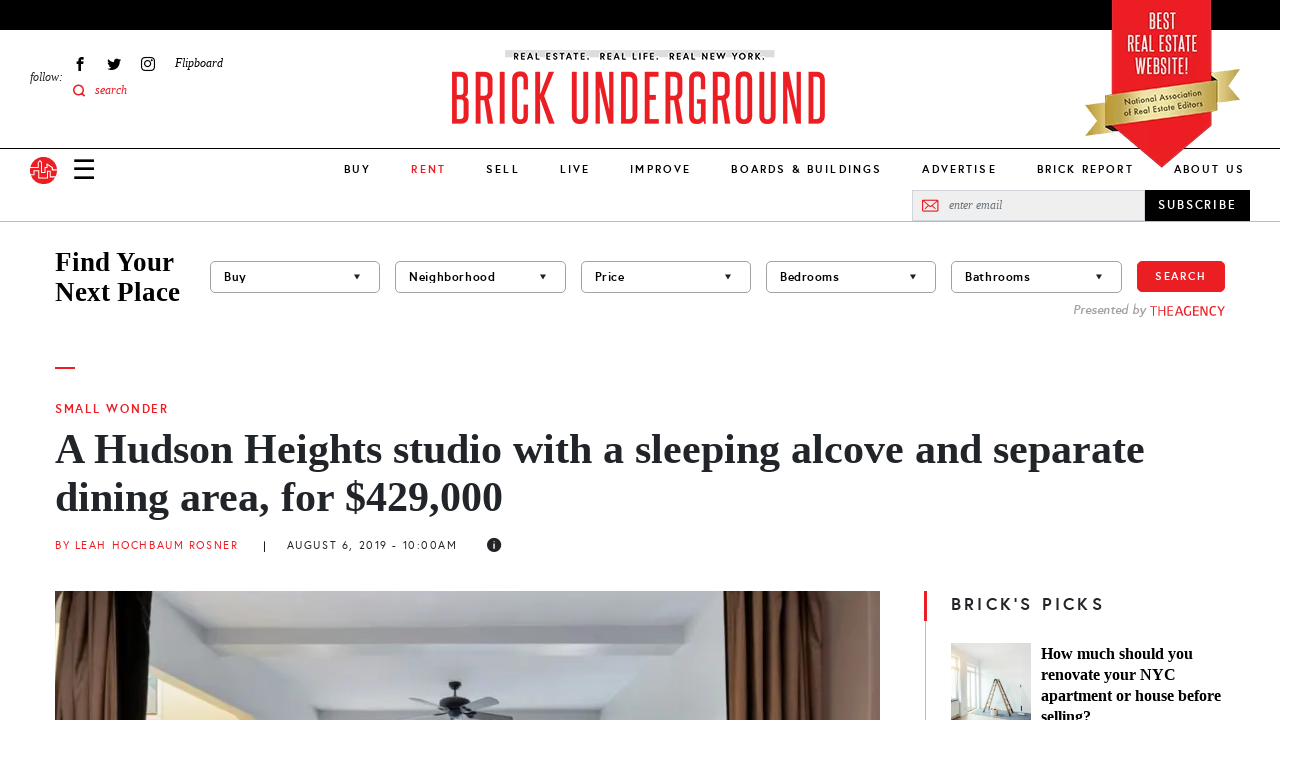

--- FILE ---
content_type: application/javascript; charset=utf-8
request_url: https://fundingchoicesmessages.google.com/f/AGSKWxWoOW7D15sHE7IpPegtkkQm-7eb0DOrCXKXzpcU8qGGs7JD1nEv3utbWPS6AROTR_OMY8nWeovwiPVQ_LnedBJKUlCZCR1LjabCBCYSNmDJGhYS3ST6GBiE4BXvIh-QtRgS26jLYt7KqdAic0b15xQCg5hFpSUwuXUGAAtoaqVhHkb2LL4R8XOw4lEo/_/adtaggingsubsec./sponsoredlisting./pilot_ad./adtech__google_ads.
body_size: -1289
content:
window['2ba00aeb-062e-457b-b0b4-2a1fd93c4cf0'] = true;